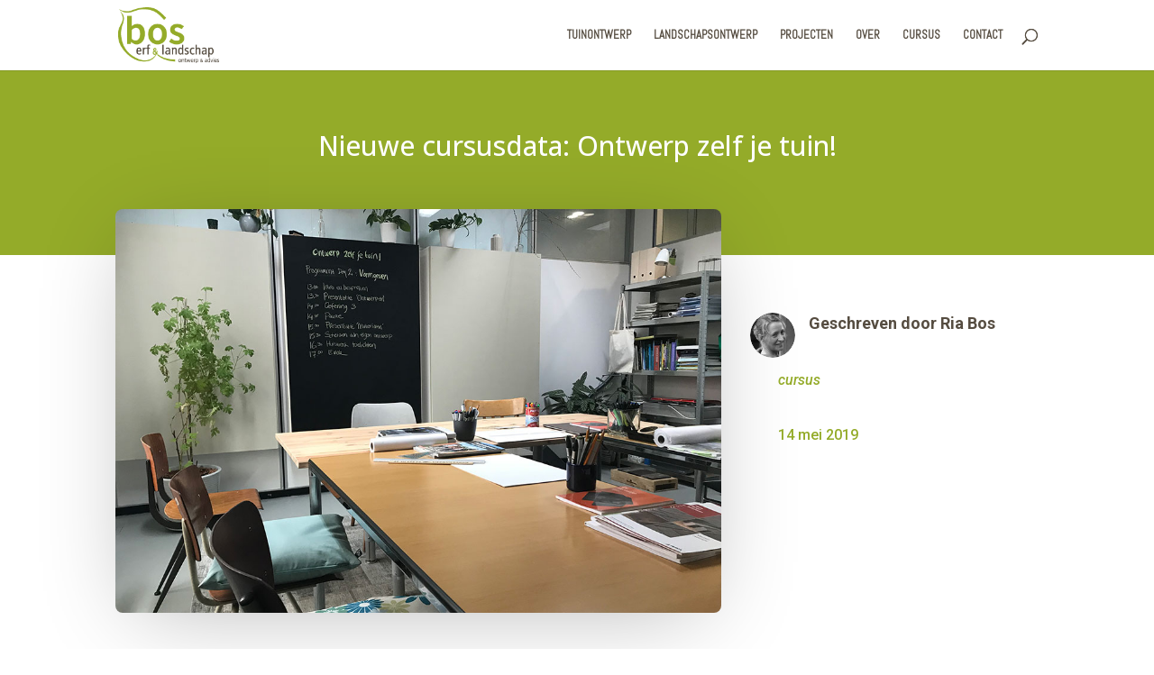

--- FILE ---
content_type: text/css
request_url: https://boserfenlandschap.nl/wp-content/themes/Divi-child/style.css?ver=4.27.4
body_size: 140
content:
/*!
Theme Name: Divi Child
Theme URI: http://www.elegantthemes.com/gallery/divi/
Version: 4.17.6
Description: Smart. Flexible. Beautiful. Divi is the most powerful theme in our collection.
Author: Elegant Themes
Author URI: http://www.elegantthemes.com
Template:     Divi
License: GNU General Public License v2
License URI: http://www.gnu.org/licenses/gpl-2.0.html
*/


@import "single-project.css";

--- FILE ---
content_type: text/css
request_url: https://boserfenlandschap.nl/wp-content/et-cache/2635/et-core-unified-2635.min.css?ver=1767051466
body_size: 145
content:
#main-content .type-project .et_pb_column_3 .et_pb_text_inner{font-family:'Abel',Helvetica,Arial,Lucida,sans-serif!important;font-weight:bold}#main-content .type-project .et_pb_text_inner h6{font-family:'Abel',Helvetica,Arial,Lucida,sans-serif;font-weight:bold}h6 strong{font-family:'Open Sans',Helvetica,Arial,Lucida,sans-serif!important;font-weight:bold}p,h4,h2,h3{margin-bottom:15px}h6{font-family:'Open Sans',Helvetica,Arial,Lucida,sans-serif!important;line-height:1.3!important}@media only screen and (max-width:450px){.type-project h1,.type-project h1.et_pb_contact_main_title,.type-project .et_pb_title_container h1{font-size:27px}}

--- FILE ---
content_type: text/css
request_url: https://boserfenlandschap.nl/wp-content/et-cache/2635/et-core-unified-tb-4148-tb-3219-deferred-2635.min.css?ver=1767051466
body_size: 329
content:
.et_pb_posts_nav.et_pb_post_nav_0_tb_body span a,.et_pb_posts_nav.et_pb_post_nav_0_tb_body span a span{font-family:'Roboto',Helvetica,Arial,Lucida,sans-serif;font-weight:700}.et_pb_section_1_tb_footer{height:110px}.et_pb_section_1_tb_footer.et_pb_section{padding-top:0px;margin-top:0px}.et_pb_row_1_tb_footer.et_pb_row{padding-top:0px!important;padding-top:0px}.et_pb_text_2_tb_footer{font-size:13px;padding-top:0px!important;padding-bottom:1px!important}body.uiwebview .et_pb_text_2_tb_footer h3{font-variant-ligatures:no-common-ligatures}.et_pb_menu_0_tb_footer.et_pb_menu ul li a{font-family:'Abel',Helvetica,Arial,Lucida,sans-serif;font-weight:700;text-transform:uppercase;color:#564d41!important}.et_pb_menu_0_tb_footer.et_pb_menu{background-color:RGBA(0,0,0,0)}.et_pb_menu_0_tb_footer.et_pb_menu .nav li ul,.et_pb_menu_0_tb_footer.et_pb_menu .et_mobile_menu,.et_pb_menu_0_tb_footer.et_pb_menu .et_mobile_menu ul{background-color:RGBA(0,0,0,0)!important}.et_pb_menu_0_tb_footer .et_pb_menu_inner_container>.et_pb_menu__logo-wrap,.et_pb_menu_0_tb_footer .et_pb_menu__logo-slot{width:auto;max-width:100%}.et_pb_menu_0_tb_footer .et_pb_menu_inner_container>.et_pb_menu__logo-wrap .et_pb_menu__logo img,.et_pb_menu_0_tb_footer .et_pb_menu__logo-slot .et_pb_menu__logo-wrap img{height:auto;max-height:none}.et_pb_menu_0_tb_footer .mobile_nav .mobile_menu_bar:before,.et_pb_menu_0_tb_footer .et_pb_menu__icon.et_pb_menu__search-button,.et_pb_menu_0_tb_footer .et_pb_menu__icon.et_pb_menu__close-search-button,.et_pb_menu_0_tb_footer .et_pb_menu__icon.et_pb_menu__cart-button{color:#94ab29}

--- FILE ---
content_type: text/css
request_url: https://boserfenlandschap.nl/wp-content/themes/Divi-child/single-project.css
body_size: 3288
content:
.et_builder_inner_content {
    position: relative;
    z-index: 1;
}

.et_pb_section {
    position: relative;
    background-color: #fff;
    background-position: 50%;
    background-size: 100%;
    background-size: cover;
}

.et_pb_column, .et_pb_row, .et_pb_row_inner {
    background-size: cover;
    background-position: 50%;
    background-repeat: no-repeat;
}

.et_pb_row {
    width: 80%;
    max-width: 1080px;
    margin: auto;
    position: relative;
}

.et_pb_column, .et_pb_row, .et_pb_row_inner {
    background-size: cover;
    background-position: 50%;
    background-repeat: no-repeat;
}

.et_pb_column {
    float: left;
    background-size: cover;
    background-position: 50%;
    position: relative;
    z-index: 2;
    min-height: 1px;
}

.et_pb_css_mix_blend_mode_passthrough {
    mix-blend-mode: unset !important;
}

.et_pb_section .et_pb_post_title_0.et_pb_post_title.et_pb_module {
    margin-left: auto !important;
    margin-right: 0px !important;
}

.et_pb_section .et_pb_post_title_0.et_pb_post_title {
    margin-top: 0px !important;
    padding-top: 0px !important;
    padding-bottom: 0px !important;
}

.et_pb_module.et_pb_text_align_center {
    text-align: center;
}

.et_pb_post_title_0 {
    width: 100%;
    max-width: 100%;
}

.et_pb_module {
    -webkit-animation-timing-function: linear;
    animation-timing-function: linear;
    -webkit-animation-duration: .2s;
    animation-duration: .2s;
}

.et_pb_all_tabs, .et_pb_module, .et_pb_posts_nav a, .et_pb_tab, .et_pb_with_background {
    position: relative;
    background-size: cover;
    background-position: 50%;
    background-repeat: no-repeat;
}
.et_pb_post_title_0 .et_pb_title_featured_container {
    width: 75%;
    max-width: 100%;
    text-align: center;
    margin: auto;
}
.et_pb_title_featured_container {
    line-height: 0;
    position: relative;
}
.et_pb_title_featured_container {
    margin-left: auto;
    margin-right: auto;
}
.et_pb_post_title_0 .et_pb_image_wrap {
    width: auto;
}
.et_pb_title_featured_container .et_pb_image_wrap {
    display: inline-block;
    position: relative;
    max-width: 100%;
    width: 100%;
}
.et_pb_post_title_0 .et_pb_title_featured_container img {
    height: auto;
    max-height: 1000px;
}
.et_pb_title_featured_container img {
    width: 100%;
}
.et_pb_title_container {
    display: block;
    max-width: 100%;
    word-wrap: break-word;
    z-index: 98;
    position: relative;
}

.et_pb_module.et_pb_text_align_left {
    text-align: left;
}
.et_pb_post_title_1 .et_pb_title_container h1.entry-title, .et_pb_post_title_1 .et_pb_title_container h2.entry-title, .et_pb_post_title_1 .et_pb_title_container h3.entry-title, .et_pb_post_title_1 .et_pb_title_container h4.entry-title, .et_pb_post_title_1 .et_pb_title_container h5.entry-title, .et_pb_post_title_1 .et_pb_title_container h6.entry-title {
    text-transform: uppercase;
    color: #94ab29!important;
    text-align: center;
}
.et_pb_divider_0 {
    padding-top: 0px;
    margin-top: -16px!important;
}
.et_pb_divider {
    margin: 0 0 30px;
    position: relative;
}
.et_pb_space {
    box-sizing: content-box;
    height: 23px;
}

.et_pb_divider:before {
    content: "";
    width: 100%;
    height: 1px;
    border-top-color: #eee;
    border-top-color: rgba(0,0,0,.1);
    border-top-width: 1px;
    border-top-style: solid;
    position: absolute;
    left: 0;
    top: 0;
    z-index: 10;
}
.et_pb_divider_0:before {
    border-top-color: #94ab29;
    width: auto;
    top: 0px;
    right: 0px;
    left: 0px;
}
.et_pb_divider_internal {
    display: inline-block;
    width: 100%;
}
.et_pb_divider:after, .et_pb_space:after {
    content: "";
    display: table;
}
.et_pb_row_2 {
    min-height: 138px;
}
.et_pb_css_mix_blend_mode_passthrough {
    mix-blend-mode: unset!important;
}
.et_pb_text {
    word-wrap: break-word;
}
.et_pb_text>:last-child {
    padding-bottom: 0;
}
.et_pb_text_inner {
    position: relative;
}
.et_pb_with_border {
    position: relative;
    border: 0 solid #333;
}
/*.et_pb_text_1 {
    line-height: 1.5em;
    font-family: 'Abel',Helvetica,Arial,Lucida,sans-serif;
    font-weight: 700;
    font-size: 15px;
    line-height: 1.5em;
    border-color: #94ab29;
    border-left-width: 5px;
    padding-left: 9px!important;
    margin-left: 0px!important;
}*/
.et_pb_testimonial {
    position: relative;
    padding: 30px;
    line-height: 1.5;
}
.et_pb_testimonial_0.et_pb_testimonial {
    background-color: #f5f5f5;
    background-color: #f5f5f5;
}
.et_pb_testimonial_description, .et_pb_testimonial_description_inner {
    display: block;
    position: relative;
}
.et_pb_testimonial:before {
    content: "|";
    font-size: 32px;
    left: 50%;
    position: absolute;
    top: -16px;
    background: #f5f5f5;
    margin-left: -16px;
    border-radius: 31px;
    z-index: 2;
}
.et_pb_testimonial_0:before {
    font-size: 27px;
    border-radius: 27px;
    top: -13.5px;
    margin-left: -13.5px;
}
.et_pb_testimonial_description_inner {
    word-wrap: break-word;
}
.et_pb_testimonial .et_pb_testimonial_content p {
    padding-bottom: 1em;
}
.zoom-gallery .et_post_gallery{
    display: flex;
    /*margin-left: -30px;*/
    margin-top: -30px;
    flex-wrap: wrap;
}
.zoom-gallery .et_post_gallery .et_pb_gallery_item{
    width: 100%;
    margin-top: 30px;
}
.zoom-gallery .et_post_gallery .et_pb_gallery_item .et_pb_gallery_image, .zoom-gallery .et_post_gallery .et_pb_gallery_item .et_pb_gallery_image a, .zoom-gallery .et_post_gallery .et_pb_gallery_item .et_pb_gallery_image a img{
    width: 100%;
    display: block;
    position: relative;
}
.zoom-gallery .et_post_gallery .et_pb_gallery_item img{
        object-fit: cover;
    }

.zoom-gallery .et_post_gallery .et_pb_gallery_item .et_overlay {
    z-index: -1;
    position: absolute;
    top: 0;
    left: 0;
    display: block;
    width: 100%;
    height: 100%;
    background: hsla(0,0%,100%,.9);
    opacity: 0;
    pointer-events: none;
    transition: all .3s;
    border: 1px solid #e5e5e5;
    box-sizing: border-box;
    -webkit-backface-visibility: hidden;
    backface-visibility: hidden;
    -webkit-font-smoothing: antialiased;
}
.zoom-gallery .et_post_gallery .et_pb_gallery_item .et_overlay:before{
	    color: #94ab29;
    content: "\E050";
    position: absolute;
    top: 50%;
    left: 50%;
    transform: translate(-50%,-50%);
    font-size: 32px;
    transition: all .4s;
    font-family: ETmodules!important;
    speak: none;
    font-style: normal;
    font-weight: 400;
    -webkit-font-feature-settings: normal;
    font-feature-settings: normal;
    font-variant: normal;
    text-transform: none;
    line-height: 1;
    -webkit-font-smoothing: antialiased;
    -moz-osx-font-smoothing: grayscale;
    text-shadow: 0 0;
    direction: ltr;
}
.et_overlay:before{
	color: #94ab29;
}
.zoom-gallery .et_post_gallery .et_pb_gallery_item .et_pb_gallery_image:hover .et_overlay {
    z-index: 3;
    opacity: 1;
}
.zoom-gallery .et_post_gallery .et_pb_gallery_item .et_pb_gallery_image:hover .et_overlay:before {
    top: 50%;
}
.et_pb_divider_1:before {
    border-top-color: #94ab29;
}
.et_pb_module.zoom-gallery + .et_pb_space {
    margin-top: 75px;
}
@media (min-width:480px) {
    .zoom-gallery .et_post_gallery{
        margin-left: -30px;
        margin-top: -30px;
    }
    .zoom-gallery .et_post_gallery .et_pb_gallery_item{
        width: calc(50% - 30px);
        margin-left: 30px;
        margin-top: 30px;
    }
}
@media (min-width:768px) {
	.zoom-gallery .et_post_gallery{
	    display: flex;
	    margin-left: -40px;
	    margin-top: -40px;
	    flex-wrap: wrap;
	}
	.zoom-gallery .et_post_gallery .et_pb_gallery_item{
	    width: calc(33.33% - 40px);
	    margin-left: 40px;
	    margin-top: 40px;
	}
    .zoom-gallery .et_post_gallery .et_pb_gallery_item img{
        height: 130px;
    }
}
@media (min-width:981px) {
    .et_pb_section {
        padding: 4% 0;
    }

    .et_pb_row .et_pb_column.et-last-child, .et_pb_row .et_pb_column:last-child, .et_pb_row_inner .et_pb_column.et-last-child, .et_pb_row_inner .et_pb_column:last-child {
        margin-right: 0 !important;
    }

    .et_pb_row .et_pb_column.et-last-child, .et_pb_row .et_pb_column:last-child, .et_pb_row_inner .et_pb_column.et-last-child, .et_pb_row_inner .et_pb_column:last-child {
        margin-right: 0 !important;
    }

    .et_pb_gutters3 .et_pb_column_4_4, .et_pb_gutters3.et_pb_row .et_pb_column_4_4 {
        width: 100%;
    }

    .et_pb_gutters3 .et_pb_column, .et_pb_gutters3.et_pb_row .et_pb_column {
        margin-right: 5.5%;
    }

    .et_pb_row {
        padding: 2% 0;
    }

    .et_pb_section.et_section_specialty div.et_pb_row .et_pb_column .et_pb_column .et_pb_module.et-last-child, .et_pb_section.et_section_specialty div.et_pb_row .et_pb_column .et_pb_column .et_pb_module:last-child, .et_pb_section.et_section_specialty div.et_pb_row .et_pb_column .et_pb_row_inner .et_pb_column .et_pb_module.et-last-child, .et_pb_section.et_section_specialty div.et_pb_row .et_pb_column .et_pb_row_inner .et_pb_column .et_pb_module:last-child, .et_pb_section div.et_pb_row .et_pb_column .et_pb_module.et-last-child, .et_pb_section div.et_pb_row .et_pb_column .et_pb_module:last-child {
        margin-bottom: 0;
    }

    .et_pb_gutters3 .et_pb_column_4_4 .et_pb_module, .et_pb_gutters3.et_pb_row .et_pb_column_4_4 .et_pb_module {
        margin-bottom: 2.75%;
    }
    .zoom-gallery .et_post_gallery{
	    margin-left: -50px;
	    margin-top: -50px;
	}
	.zoom-gallery .et_post_gallery .et_pb_gallery_item{
	    width: calc(25% - 50px);
	    margin-left: 50px;
	    margin-top: 50px;
	}
    .zoom-gallery .et_post_gallery .et_pb_gallery_item img{
/*        height: 120px;
*/		height: auto;
    }
	.et_pb_gutters3 .et_pb_column_4_4 .et_pb_module, .et_pb_gutters3.et_pb_row .et_pb_column_4_4 .et_pb_module {
	    margin-bottom: 2.75% !important;
	}
}

@media only screen and (min-width:1350px) {

    .et_pb_row {
        padding: 27px 0;
    }

    .et_pb_section {
        padding: 40px 0;
    }
    .zoom-gallery .et_post_gallery .et_pb_gallery_item img{
        height: 160px;
    }

}

.single-project .nav-previous, .single-project .nav-next{
    text-align: center;
    margin:  10px 0;
    float:  none;
}
@media (min-width:  768px){
    .single-project .nav-previous, .single-project .nav-next{
        margin:  0;
    }
    .single-project .nav-previous{
        text-align: left;
        float:  left;
    } 
    .single-project .nav-next{
        text-align: right;
        float:  right;
    }

}
.mfp-wrap .mfp-container button:hover{background:transparent!important}.mfp-wrap .mfp-arrow:active{position:absolute;top:50%}.mfp-wrap .mfp-close:active{position:absolute;top:-10px}.mfp-arrow-left .mfp-a,.mfp-arrow-left:after,.mfp-arrow-right .mfp-a,.mfp-arrow-right:after{font-family:ETmodules;speak:none;font-style:normal;font-weight:400;font-variant:normal;text-transform:none;line-height:1;-webkit-font-smoothing:antialiased;-moz-osx-font-smoothing:grayscale}.mfp-fade.mfp-bg{opacity:.001;transition:all .5s ease-out}.mfp-fade.mfp-bg.mfp-ready{opacity:.8}.mfp-fade.mfp-bg.mfp-removing{opacity:0}.mfp-fade .mfp-wrap.mfp-wrap.mfp-ready .mfp-content{opacity:1}.mfp-fade .mfp-wrap.mfp-wrap.mfp-removing .mfp-content{opacity:0}.mfp-fade .mfp-wrap .mfp-content{opacity:.001;transition:all .5s ease-out}.mfp-bg{z-index:1000000;overflow:hidden;background:#0b0b0b;opacity:.8;filter:alpha(opacity=80)}.mfp-bg,.mfp-wrap{top:0;left:0;width:100%;height:100%;position:fixed}.mfp-wrap{z-index:1000001;outline:none!important;-webkit-backface-visibility:hidden}.mfp-container{text-align:center;position:absolute;width:100%;height:100%;left:0;top:0;padding:0 8px;box-sizing:border-box}.mfp-container:before{content:"";display:inline-block;height:100%;vertical-align:middle}.mfp-align-top .mfp-container:before{display:none}.mfp-content{position:relative;display:inline-block;vertical-align:middle;margin:0 auto;text-align:left;z-index:1045}.mfp-ajax-holder .mfp-content,.mfp-inline-holder .mfp-content{width:100%;cursor:auto}.mfp-ajax-cur{cursor:progress}.mfp-zoom{cursor:pointer;cursor:zoom-in}.mfp-zoom-out-cur,.mfp-zoom-out-cur .mfp-image-holder .mfp-close{cursor:zoom-out}.mfp-auto-cursor .mfp-content{cursor:auto}.mfp-arrow,.mfp-close,.mfp-counter,.mfp-preloader{-webkit-user-select:none;-moz-user-select:none;-ms-user-select:none;user-select:none}.mfp-loading.mfp-figure{display:none}.mfp-hide{display:none!important}.mfp-preloader{color:#ccc;position:absolute;top:50%;width:auto;text-align:center;margin-top:-.8em;left:8px;right:8px;z-index:1044}.mfp-preloader a{color:#ccc}.mfp-preloader a:hover{color:#fff}.mfp-s-error .mfp-content,.mfp-s-ready .mfp-preloader{display:none}button.mfp-arrow,button.mfp-close{overflow:visible;cursor:pointer;background:transparent;border:0;-webkit-appearance:none;display:block;outline:none;padding:0;z-index:1046;box-shadow:none}button::-moz-focus-inner{padding:0;border:0}.mfp-close{width:44px;height:44px;line-height:44px;position:absolute;right:0;top:0;text-decoration:none;text-align:center;opacity:.65;filter:alpha(opacity=65);padding:0 0 18px 10px;color:#fff;font-style:normal;font-size:28px;font-family:Arial,Baskerville,monospace}.mfp-close:focus,.mfp-close:hover{opacity:1;filter:alpha(opacity=100)}.mfp-close:active{top:1px}.mfp-close-btn-in .mfp-close{color:#333}.mfp-iframe-holder .mfp-close,.mfp-image-holder .mfp-close{color:#fff;right:-6px;text-align:right;padding-right:6px;width:100%}.mfp-counter{position:absolute;top:0;right:0;color:#ccc;font-size:12px;line-height:18px}.mfp-arrow{position:absolute;opacity:.55;filter:alpha(opacity=55);margin:0;top:50%;margin-top:-32px;padding:0;-webkit-tap-highlight-color:rgba(0,0,0,0)}.mfp-arrow:hover{opacity:1;filter:alpha(opacity=100)}.mfp-arrow-left{left:10px}.mfp-arrow-right{right:10px}.mfp-iframe-holder{padding-top:40px;padding-bottom:40px}.mfp-iframe-holder .mfp-content{line-height:0;width:100%;max-width:900px}.mfp-iframe-holder .mfp-close{top:-40px}.mfp-iframe-scaler{width:100%;height:0;overflow:hidden;padding-top:56.25%}.mfp-iframe-scaler iframe{position:absolute;display:block;top:0;left:0;width:100%;height:100%;box-shadow:0 0 8px rgba(0,0,0,.6);background:#000}.mfp-arrow{background:none!important;margin-top:-32px!important;line-height:1em!important}.mfp-arrow,.mfp-arrow:after{width:48px!important;height:48px!important}.mfp-arrow:after{margin:0!important;top:0!important;border:none!important}.mfp-arrow-left{left:0!important}.mfp-arrow-left .mfp-a,.mfp-arrow-left:after,.mfp-arrow-right .mfp-a,.mfp-arrow-right:after{border:none;font-size:64px;color:#fff}.mfp-arrow-left:before,.mfp-arrow-right:before{display:none}.mfp-arrow-left .mfp-a,.mfp-arrow-left:after{content:"4"}.mfp-arrow-right .mfp-a,.mfp-arrow-right:after{content:"5"}.mfp-iframe-holder .mfp-close,.mfp-image-holder .mfp-close{font-size:64px;font-family:Open Sans,Arial,sans-serif;font-weight:200;top:-10px;opacity:.2}.mfp-iframe-holder .mfp-close:hover,.mfp-image-holder .mfp-close:hover{opacity:1}img.mfp-img{width:auto;max-width:100%;height:auto;display:block;box-sizing:border-box;padding:40px 0;margin:0 auto}.mfp-figure,img.mfp-img{line-height:0}.mfp-figure:after{content:"";position:absolute;left:0;top:40px;bottom:40px;display:block;right:0;width:auto;height:auto;z-index:-1;box-shadow:0 0 8px rgba(0,0,0,.6);background:#444}.mfp-figure small{color:#bdbdbd;display:block;font-size:12px;line-height:14px}.mfp-figure figure{margin:0}.mfp-bottom-bar{margin-top:-36px;position:absolute;top:100%;left:0;width:100%;cursor:auto}.mfp-title{text-align:left;line-height:18px;color:#f3f3f3;word-wrap:break-word;padding-right:36px}.mfp-image-holder .mfp-content{max-width:100%}.mfp-gallery .mfp-image-holder .mfp-figure{cursor:pointer}@media screen and (max-height:300px),screen and (max-width:800px) and (orientation:landscape){.mfp-img-mobile .mfp-image-holder{padding-left:0;padding-right:0}.mfp-img-mobile img.mfp-img{padding:0}.mfp-img-mobile .mfp-figure:after{top:0;bottom:0}.mfp-img-mobile .mfp-figure small{display:inline;margin-left:5px}.mfp-img-mobile .mfp-bottom-bar{background:rgba(0,0,0,.6);bottom:0;margin:0;top:auto;padding:3px 5px;position:fixed;box-sizing:border-box}.mfp-img-mobile .mfp-bottom-bar:empty{padding:0}.mfp-img-mobile .mfp-counter{right:5px;top:3px}.mfp-img-mobile .mfp-close{top:0;right:0;width:35px;height:35px;line-height:35px;background:rgba(0,0,0,.6);position:fixed;text-align:center;padding:0}}@media (max-width:900px){.mfp-arrow{transform:scale(.75)}.mfp-arrow-left{transform-origin:0}.mfp-arrow-right{transform-origin:100%}.mfp-container{padding-left:6px;padding-right:6px}}
